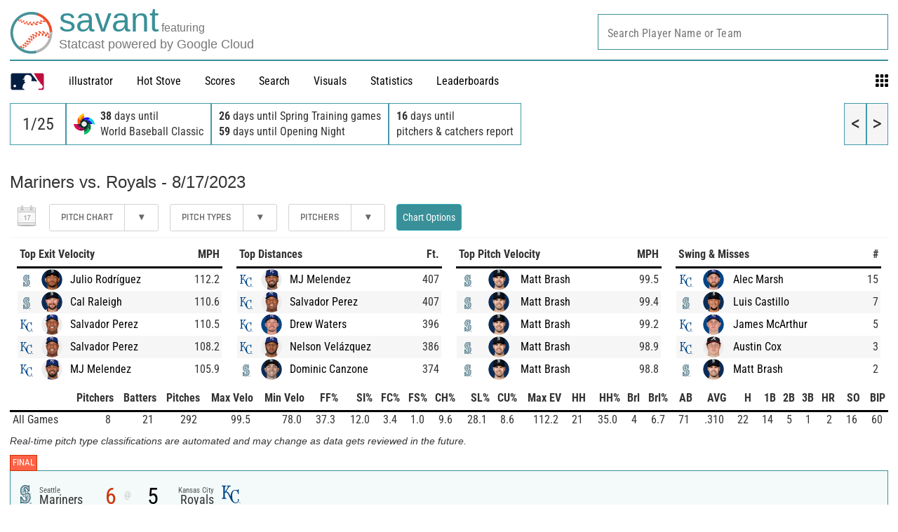

--- FILE ---
content_type: application/x-javascript;charset=utf-8
request_url: https://ans.mlb.com/id?d_visid_ver=2.1.0&d_fieldgroup=A&mcorgid=A65F776A5245B01B0A490D44%40AdobeOrg&mid=21582408244950589378204218806087475157&ts=1769387766898
body_size: -158
content:
{"mid":"21582408244950589378204218806087475157","id":"34BB5B7B347C1150-600019F5A7825E5E"}